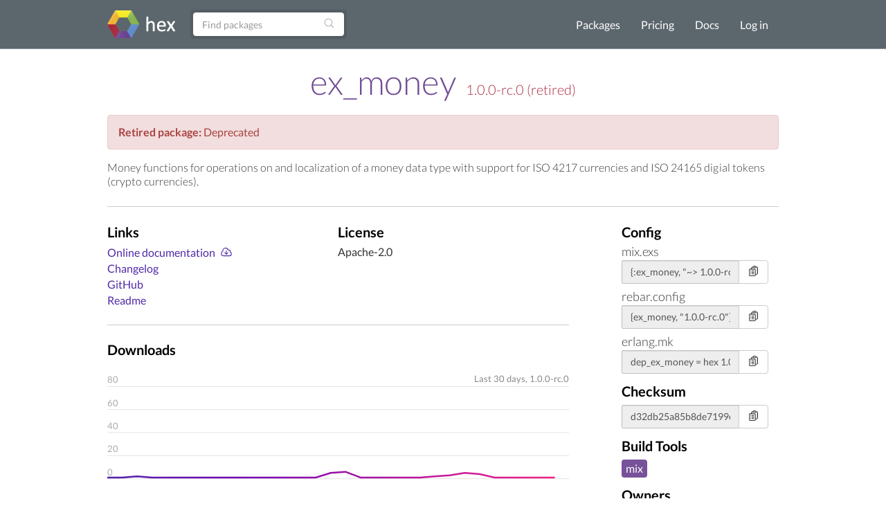

--- FILE ---
content_type: text/html; charset=utf-8
request_url: https://hex.pm/packages/ex_money/1.0.0-rc.0
body_size: 5850
content:
<!DOCTYPE html>
<html lang="en" prefix="og: http://ogp.me/ns#">
  <head>
    <meta charset="utf-8">
    <meta http-equiv="X-UA-Compatible" content="IE=edge">
    <meta name="viewport" content="width=device-width, initial-scale=1">
    <meta name="description" content="Money functions for operations on and localization of a money data type with support
for ISO 4217 currencies and ISO 24165 digial tokens (crypto currencies).">
    <meta name="sogou_site_verification" content="GrtyJPARqi"/>

    <title>ex_money | Hex</title>
<meta content="ex_money" property="og:title"><meta content="website" property="og:type"><meta content="/packages/ex_money" property="og:url"><meta content="https://hex.pm/images/favicon-160-93fa091b05b3e260e24e08789344d5ea.png?vsn=d" property="og:image"><meta content="160" property="og:image:width"><meta content="160" property="og:image:height"><meta content="Money functions for operations on and localization of a money data type with support
for ISO 4217 currencies and ISO 24165 digial tokens (crypto currencies)." property="og:description"><meta content="Hex" property="og:site_name">
<link href="/packages/ex_money" rel="canonical">
<meta content="AEADNQ8RcEl2CCorGRhcTSAlGAF9Tz0TP4PzFKH08kOrWzkxEv5Q07yf" name="csrf-token">
    <link rel="search" type="application/opensearchdescription+xml" title="Hex" href="/hexsearch.xml">
    <link rel="stylesheet" href="/assets/app-f460834f9778e719db78de111829fda7.css?vsn=d">
    <link rel="alternate" type="application/rss+xml" title="RSS - Blog" href="/feeds/blog.xml">

    <script async defer src="https://s.hex.pm/js/script.js"></script>
    <script>window.plausible=window.plausible||function(){(plausible.q=plausible.q||[]).push(arguments)},plausible.init=plausible.init||function(i){plausible.o=i||{}};plausible.init({endpoint:"https://s.hex.pm/api/event",captureOnLocalhost:true})</script>

  </head>
  <body>
    <!--[if lt IE 10]>
      <p class="browserupgrade">You are using an <strong>outdated</strong> browser. Please <a href="http://browsehappy.com/">upgrade your browser</a> to improve your experience.</p>
    <![endif]-->

    <section class="content-wrapper">

    <nav class="navbar navbar-default">
      <div class="container">
        <div class="navbar-header">
          <button type="button" class="navbar-toggle collapsed" data-toggle="collapse" data-target="#navbar" aria-expanded="false" aria-controls="navbar">
            <span class="sr-only">Toggle navigation</span>
            <span class="icon-bar"></span>
            <span class="icon-bar"></span>
            <span class="icon-bar"></span>
          </button>
          <a class="navbar-brand" href="/">
            <img src="/images/hex-a56f59a0c6bb92a0e2850ccd555f7525.png?vsn=d" srcset="/images/hex-a56f59a0c6bb92a0e2850ccd555f7525.png?vsn=d 1x, /images/hex@2-844f591d7bbac6a50d895110a643c670.png?vsn=d 2x, /images/hex@3-b88c46c5ec4e807f1daef99e4dd1f231.png?vsn=d 3x" alt="hex logo">
          </a>
        </div>
        <div id="navbar" class="navbar-collapse collapse">

          <form class="navbar-form pull-left-non-mobile" role="search" action="/packages">
             <div class="input-group">
                <input placeholder="Find packages" name="search" type="text" class="form-control" value="">
                <input type="hidden" name="sort" value="recent_downloads">

                <div class="input-group-btn">
                  <button type="submit" class="btn btn-search" tabindex="1">
<svg aria-hidden="true" class="heroicon heroicon-magnifying-glass" fill="none" height="17" title="magnifying-glass" version="1.1" viewBox="0 0 24 24" width="17"><g title="magnifying-glass"><path d="M21 21L15.8033 15.8033M15.8033 15.8033C17.1605 14.4461 18 12.5711 18 10.5C18 6.35786 14.6421 3 10.5 3C6.35786 3 3 6.35786 3 10.5C3 14.6421 6.35786 18 10.5 18C12.5711 18 14.4461 17.1605 15.8033 15.8033Z" stroke="currentColor" stroke-linecap="round" stroke-linejoin="round" stroke-width="1.5" /></g></svg>
                  </button>
                </div>
             </div>
          </form>

          <ul class="nav navbar-nav navbar-right">
            <li><a href="/packages">Packages</a></li>
            <li><a href="/pricing">Pricing</a></li>
            <li><a href="/docs">Docs</a></li>

              <li><a href="/login">Log in</a></li>

          </ul>
        </div><!--/.nav-collapse -->
      </div>
    </nav>

<div class="container flash">








</div>


    <div class="container package-view">


<h2 class="package-title">
  <a href="/packages/ex_money">ex_money</a>


      <span class="version retired">1.0.0-rc.0 (retired)</span>


</h2>

  <div class="alert alert-danger" role="alert">
<strong>Retired package:</strong> Deprecated
  </div>


  <div class="description with-divider">
<p>Money functions for operations on and localization of a money data type with support for ISO 4217 currencies and ISO 24165 digial tokens (crypto currencies).</p>

  </div>

<div class="col-md-9 no-padding">

    <div class="col-md-11 with-divider no-padding">
      <div class="col-md-6 no-padding">

          <h3>Links</h3>
          <ul class="links">

              <li><a href="https://hexdocs.pm/ex_money/1.0.0-rc.0/">Online documentation</a> <a href="https://repo.hex.pm/docs/ex_money-1.0.0-rc.0.tar.gz" title="Download"><svg aria-hidden="true" class="heroicon heroicon-cloud-arrow-down" fill="none" height="18" title="cloud-arrow-down" version="1.1" viewBox="0 0 24 24" width="18"><g title="cloud-arrow-down"><path d="M12 9.75V16.5M12 16.5L9 13.5M12 16.5L15 13.5M6.75 19.5C4.26472 19.5 2.25 17.4853 2.25 15C2.25 13.0071 3.54555 11.3167 5.3404 10.7252C5.28105 10.4092 5.25 10.0832 5.25 9.75C5.25 6.85051 7.60051 4.5 10.5 4.5C12.9312 4.5 14.9765 6.1526 15.5737 8.39575C15.8654 8.30113 16.1767 8.25 16.5 8.25C18.1569 8.25 19.5 9.59315 19.5 11.25C19.5 11.5981 19.4407 11.9324 19.3316 12.2433C20.7453 12.7805 21.75 14.1479 21.75 15.75C21.75 17.8211 20.0711 19.5 18 19.5H6.75Z" stroke="currentColor" stroke-linecap="round" stroke-linejoin="round" stroke-width="1.5" /></g></svg></a></li>


              <li><a href="https://github.com/kipcole9/money/blob/v5.24.1/CHANGELOG.md" rel="nofollow">Changelog</a></li>

              <li><a href="https://github.com/kipcole9/money" rel="nofollow">GitHub</a></li>

              <li><a href="https://github.com/kipcole9/money/blob/v5.24.1/README.md" rel="nofollow">Readme</a></li>

          </ul>

      </div>
      <div class="col-md-6 no-padding">

          <h3>License</h3>
          <span class="license">Apache-2.0</span>

      </div>
    </div>

  <div class="col-md-11 no-padding">
    <h3>Downloads</h3>
    <svg viewBox="0 0 800 210" class="chart">
      <defs>
        <linearGradient id="grad1" gradientUnits="userSpaceOnUse" x1="0" y1="0" x2="800" y2="200">
          <stop offset="0%" style="stop-color:#4f28a7;" />
          <stop offset="33%" style="stop-color:#7209b7;" />
          <stop offset="66%" style="stop-color:#b5179e;" />
          <stop offset="100%" style="stop-color:#f72585;" />
        </linearGradient>
      </defs>

        <line x1="0" y1="40" x2="800" y2="40" stroke="#ddd"></line>

        <line x1="0" y1="80" x2="800" y2="80" stroke="#ddd"></line>

        <line x1="0" y1="120" x2="800" y2="120" stroke="#ddd"></line>

        <line x1="0" y1="160" x2="800" y2="160" stroke="#ddd"></line>

        <line x1="0" y1="200" x2="800" y2="200" stroke="#ddd"></line>

      <polyline fill="none" stroke="url(#grad1)" stroke-width="3" stroke-linecap="round" points="0.0, 198.0 25.81, 198.0 51.62, 196.0 77.42999999999999, 198.0 103.24, 198.0 129.04999999999998, 198.0 154.85999999999999, 198.0 180.67, 198.0 206.48, 198.0 232.29, 198.0 258.09999999999997, 198.0 283.90999999999997, 198.0 309.71999999999997, 198.0 335.53, 198.0 361.34, 198.0 387.15, 190.0 412.96, 188.0 438.77, 198.0 464.58, 198.0 490.39, 198.0 516.1999999999999, 198.0 542.01, 198.0 567.8199999999999, 196.0 593.63, 194.0 619.4399999999999, 190.0 645.25, 192.0 671.06, 198.0 696.87, 198.0 722.68, 198.0 748.49, 198.0 774.3, 198.0 "></polyline>

        <text x="0" y="194" fill="#aaa">0</text>

        <text x="0" y="154" fill="#aaa">20</text>

        <text x="0" y="114" fill="#aaa">40</text>

        <text x="0" y="74" fill="#aaa">60</text>

        <text x="0" y="34" fill="#aaa">80</text>

      <text x="800" y="32" text-anchor="end" fill="#888">
        Last 30 days,

1.0.0-rc.0

      </text>
    </svg>
  </div>
<div class="col-md-11 with-divider no-padding">
    <div class="stats package-stats clearfix">
      <ul class="no-padding">
        <li>
          <span class="stat-info">
            <span class="count-info wrap">
400
            </span>
            <span class="count-info no-wrap">
400
            </span><br />
            <span class="stat-text">this version</span>
          </span>
        </li>
        <li>
          <span class="stat-info">
            <span class="count-info wrap">
1 425
            </span>
            <span class="count-info no-wrap">
1 425
            </span><br />
            <span class="stat-text">yesterday</span>
          </span>
        </li>
        <li>
          <span class="stat-info">
            <span class="count-info wrap">
9 888
            </span>
            <span class="count-info no-wrap">
9 888
            </span><br />
            <span class="stat-text">last 7 days</span>
          </span>
        </li>
        <li>
          <span class="stat-info">
            <span class="count-info wrap">
2.623M
            </span>
            <span class="count-info no-wrap">
2 623 153
            </span><br />
            <span class="stat-text">all time</span>
          </span>
        </li>
      </ul>
    </div>
  </div>

  <div class="col-md-11 with-divider no-padding">
  <div class="col-md-6 no-padding">
    <h3>Versions <span class="attr-count">(156)</span></h3>
    <ul id="versions" class="version-dependency-list">



  <li>
    <a href="/packages/ex_money/5.24.1"><strong>5.24.1</strong></a>
    <span title="Jan 21, 2026, 20:08">Jan 21, 2026</span>


        <a href="https://hexdocs.pm/ex_money/5.24.1/" title="Docs"><svg aria-hidden="true" class="heroicon heroicon-book-open" fill="none" height="24" title="book-open" version="1.1" viewBox="0 0 24 24" width="24"><g title="book-open"><path d="M12 6.04168C10.4077 4.61656 8.30506 3.75 6 3.75C4.94809 3.75 3.93834 3.93046 3 4.26212V18.5121C3.93834 18.1805 4.94809 18 6 18C8.30506 18 10.4077 18.8666 12 20.2917M12 6.04168C13.5923 4.61656 15.6949 3.75 18 3.75C19.0519 3.75 20.0617 3.93046 21 4.26212V18.5121C20.0617 18.1805 19.0519 18 18 18C15.6949 18 13.5923 18.8666 12 20.2917M12 6.04168V20.2917" stroke="currentColor" stroke-linecap="round" stroke-linejoin="round" stroke-width="1.5" /></g></svg></a>



          <a href="https://diff.hex.pm/diff/ex_money/5.24.0..5.24.1" title="Diff"><svg aria-hidden="true" class="heroicon heroicon-arrows-right-left" fill="none" height="16" title="arrows-right-left" version="1.1" viewBox="0 0 24 24" width="16"><g title="arrows-right-left"><path d="M7.5 21L3 16.5M3 16.5L7.5 12M3 16.5H16.5M16.5 3L21 7.5M21 7.5L16.5 12M21 7.5L7.5 7.5" stroke="currentColor" stroke-linecap="round" stroke-linejoin="round" stroke-width="1.5" /></g></svg></a>


        <a href="https://preview.hex.pm/preview/ex_money/5.24.1" title="Preview"><svg aria-hidden="true" class="heroicon heroicon-code-bracket" fill="none" height="24" title="code-bracket" version="1.1" viewBox="0 0 24 24" width="24"><g title="code-bracket"><path d="M17.25 6.75L22.5 12L17.25 17.25M6.75 17.25L1.5 12L6.75 6.75M14.25 3.75L9.75 20.25" stroke="currentColor" stroke-linecap="round" stroke-linejoin="round" stroke-width="1.5" /></g></svg></a>

  </li>

  <li>
    <a href="/packages/ex_money/5.24.0"><strong>5.24.0</strong></a>
    <span title="Jan 18, 2026, 09:15">Jan 18, 2026</span>


        (<span class="version-retirement">retired</span>)


  </li>

  <li>
    <a href="/packages/ex_money/5.23.0"><strong>5.23.0</strong></a>
    <span title="Aug 24, 2025, 18:55">Aug 24, 2025</span>


        <a href="https://hexdocs.pm/ex_money/5.23.0/" title="Docs"><svg aria-hidden="true" class="heroicon heroicon-book-open" fill="none" height="24" title="book-open" version="1.1" viewBox="0 0 24 24" width="24"><g title="book-open"><path d="M12 6.04168C10.4077 4.61656 8.30506 3.75 6 3.75C4.94809 3.75 3.93834 3.93046 3 4.26212V18.5121C3.93834 18.1805 4.94809 18 6 18C8.30506 18 10.4077 18.8666 12 20.2917M12 6.04168C13.5923 4.61656 15.6949 3.75 18 3.75C19.0519 3.75 20.0617 3.93046 21 4.26212V18.5121C20.0617 18.1805 19.0519 18 18 18C15.6949 18 13.5923 18.8666 12 20.2917M12 6.04168V20.2917" stroke="currentColor" stroke-linecap="round" stroke-linejoin="round" stroke-width="1.5" /></g></svg></a>



          <a href="https://diff.hex.pm/diff/ex_money/5.22.0..5.23.0" title="Diff"><svg aria-hidden="true" class="heroicon heroicon-arrows-right-left" fill="none" height="16" title="arrows-right-left" version="1.1" viewBox="0 0 24 24" width="16"><g title="arrows-right-left"><path d="M7.5 21L3 16.5M3 16.5L7.5 12M3 16.5H16.5M16.5 3L21 7.5M21 7.5L16.5 12M21 7.5L7.5 7.5" stroke="currentColor" stroke-linecap="round" stroke-linejoin="round" stroke-width="1.5" /></g></svg></a>


        <a href="https://preview.hex.pm/preview/ex_money/5.23.0" title="Preview"><svg aria-hidden="true" class="heroicon heroicon-code-bracket" fill="none" height="24" title="code-bracket" version="1.1" viewBox="0 0 24 24" width="24"><g title="code-bracket"><path d="M17.25 6.75L22.5 12L17.25 17.25M6.75 17.25L1.5 12L6.75 6.75M14.25 3.75L9.75 20.25" stroke="currentColor" stroke-linecap="round" stroke-linejoin="round" stroke-width="1.5" /></g></svg></a>

  </li>

  <li>
    <a href="/packages/ex_money/5.22.0"><strong>5.22.0</strong></a>
    <span title="Aug 15, 2025, 10:57">Aug 15, 2025</span>


        <a href="https://hexdocs.pm/ex_money/5.22.0/" title="Docs"><svg aria-hidden="true" class="heroicon heroicon-book-open" fill="none" height="24" title="book-open" version="1.1" viewBox="0 0 24 24" width="24"><g title="book-open"><path d="M12 6.04168C10.4077 4.61656 8.30506 3.75 6 3.75C4.94809 3.75 3.93834 3.93046 3 4.26212V18.5121C3.93834 18.1805 4.94809 18 6 18C8.30506 18 10.4077 18.8666 12 20.2917M12 6.04168C13.5923 4.61656 15.6949 3.75 18 3.75C19.0519 3.75 20.0617 3.93046 21 4.26212V18.5121C20.0617 18.1805 19.0519 18 18 18C15.6949 18 13.5923 18.8666 12 20.2917M12 6.04168V20.2917" stroke="currentColor" stroke-linecap="round" stroke-linejoin="round" stroke-width="1.5" /></g></svg></a>



          <a href="https://diff.hex.pm/diff/ex_money/5.21.0..5.22.0" title="Diff"><svg aria-hidden="true" class="heroicon heroicon-arrows-right-left" fill="none" height="16" title="arrows-right-left" version="1.1" viewBox="0 0 24 24" width="16"><g title="arrows-right-left"><path d="M7.5 21L3 16.5M3 16.5L7.5 12M3 16.5H16.5M16.5 3L21 7.5M21 7.5L16.5 12M21 7.5L7.5 7.5" stroke="currentColor" stroke-linecap="round" stroke-linejoin="round" stroke-width="1.5" /></g></svg></a>


        <a href="https://preview.hex.pm/preview/ex_money/5.22.0" title="Preview"><svg aria-hidden="true" class="heroicon heroicon-code-bracket" fill="none" height="24" title="code-bracket" version="1.1" viewBox="0 0 24 24" width="24"><g title="code-bracket"><path d="M17.25 6.75L22.5 12L17.25 17.25M6.75 17.25L1.5 12L6.75 6.75M14.25 3.75L9.75 20.25" stroke="currentColor" stroke-linecap="round" stroke-linejoin="round" stroke-width="1.5" /></g></svg></a>

  </li>

  <li>
    <a href="/packages/ex_money/5.21.0"><strong>5.21.0</strong></a>
    <span title="Mar 29, 2025, 22:23">Mar 29, 2025</span>


        <a href="https://hexdocs.pm/ex_money/5.21.0/" title="Docs"><svg aria-hidden="true" class="heroicon heroicon-book-open" fill="none" height="24" title="book-open" version="1.1" viewBox="0 0 24 24" width="24"><g title="book-open"><path d="M12 6.04168C10.4077 4.61656 8.30506 3.75 6 3.75C4.94809 3.75 3.93834 3.93046 3 4.26212V18.5121C3.93834 18.1805 4.94809 18 6 18C8.30506 18 10.4077 18.8666 12 20.2917M12 6.04168C13.5923 4.61656 15.6949 3.75 18 3.75C19.0519 3.75 20.0617 3.93046 21 4.26212V18.5121C20.0617 18.1805 19.0519 18 18 18C15.6949 18 13.5923 18.8666 12 20.2917M12 6.04168V20.2917" stroke="currentColor" stroke-linecap="round" stroke-linejoin="round" stroke-width="1.5" /></g></svg></a>



          <a href="https://diff.hex.pm/diff/ex_money/5.20.0..5.21.0" title="Diff"><svg aria-hidden="true" class="heroicon heroicon-arrows-right-left" fill="none" height="16" title="arrows-right-left" version="1.1" viewBox="0 0 24 24" width="16"><g title="arrows-right-left"><path d="M7.5 21L3 16.5M3 16.5L7.5 12M3 16.5H16.5M16.5 3L21 7.5M21 7.5L16.5 12M21 7.5L7.5 7.5" stroke="currentColor" stroke-linecap="round" stroke-linejoin="round" stroke-width="1.5" /></g></svg></a>


        <a href="https://preview.hex.pm/preview/ex_money/5.21.0" title="Preview"><svg aria-hidden="true" class="heroicon heroicon-code-bracket" fill="none" height="24" title="code-bracket" version="1.1" viewBox="0 0 24 24" width="24"><g title="code-bracket"><path d="M17.25 6.75L22.5 12L17.25 17.25M6.75 17.25L1.5 12L6.75 6.75M14.25 3.75L9.75 20.25" stroke="currentColor" stroke-linecap="round" stroke-linejoin="round" stroke-width="1.5" /></g></svg></a>

  </li>

    </ul>

      <p class="show-versions">
        <a href="/packages/ex_money/versions">Show All Versions</a>
      </p>

  </div>
  <div class="col-md-6 no-padding">
    <h3>Dependencies <span class="attr-count">(4)</span></h3>
    <ul class="version-dependency-list">


        <li>
          <a href="/packages/decimal">decimal</a> ~&gt; 1.4


        </li>

        <li>
          <a href="/packages/ecto">ecto</a> ~&gt; 2.1

<span class="attr-optional">(optional)</span>
        </li>

        <li>
          <a href="/packages/ex_cldr">ex_cldr</a> ~&gt; 1.0.0-rc or ~&gt; 1.0


        </li>

        <li>
          <a href="/packages/ex_cldr_numbers">ex_cldr_numbers</a> ~&gt; 1.0.0-rc or ~&gt; 1.0


        </li>


    </ul>
  </div>
  </div>

  <div class="col-md-11 no-padding">
    <h3>Recent Activity</h3>
    <ul class="audit-logs-list">

        <li>
          <span title="Jan 21, 2026, 20:08">Jan 21, 2026</span>
Publish documentation for release 5.24.1
        </li>

        <li>
          <span title="Jan 21, 2026, 20:08">Jan 21, 2026</span>
Publish release 5.24.1
        </li>

        <li>
          <span title="Jan 21, 2026, 10:39">Jan 21, 2026</span>
Retire release 5.24.0
        </li>

        <li>
          <span title="Jan 18, 2026, 09:16">Jan 18, 2026</span>
Publish documentation for release 5.24.0
        </li>

        <li>
          <span title="Jan 18, 2026, 09:15">Jan 18, 2026</span>
Publish release 5.24.0
        </li>

        <li>
          <span title="Aug 24, 2025, 18:55">Aug 24, 2025</span>
Publish documentation for release 5.23.0
        </li>

        <li>
          <span title="Aug 24, 2025, 18:55">Aug 24, 2025</span>
Publish release 5.23.0
        </li>

        <li>
          <span title="Aug 15, 2025, 10:58">Aug 15, 2025</span>
Publish documentation for release 5.22.0
        </li>

        <li>
          <span title="Aug 15, 2025, 10:57">Aug 15, 2025</span>
Publish documentation for release 5.22.0
        </li>

        <li>
          <span title="Aug 15, 2025, 10:57">Aug 15, 2025</span>
Publish release 5.22.0
        </li>

    </ul>

    <p>
      <a href="/packages/ex_money/audit-logs">Show All Activities</a>
    </p>
  </div>
</div>

  <div class="col-md-3">

    <h3>Config</h3>

      <div class="package-snippet">
        <span class="config-tool">mix.exs</span>
        <div class="config-input">
          <div class="input-group">
            <input type="text" class="form-control snippet"
              value="{:ex_money, &quot;~&gt; 1.0.0-rc.0&quot;}"
              onfocus="this.select();"
              readonly="readonly" id="mix-snippet" />
            <span class="input-group-btn">
              <button class="btn btn-default btn-no-hover copy-button" type="button" data-input-id="mix-snippet">
<svg aria-hidden="true" class="heroicon heroicon-clipboard-document-list" fill="none" height="17" title="clipboard-document-list" version="1.1" viewBox="0 0 24 24" width="17"><g title="clipboard-document-list"><path d="M9 12H12.75M9 15H12.75M9 18H12.75M15.75 18.75H18C19.2426 18.75 20.25 17.7426 20.25 16.5V6.10822C20.25 4.97324 19.405 4.01015 18.2739 3.91627C17.9006 3.88529 17.5261 3.85858 17.1505 3.83619M11.3495 3.83619C11.2848 4.04602 11.25 4.26894 11.25 4.5C11.25 4.91421 11.5858 5.25 12 5.25H16.5C16.9142 5.25 17.25 4.91421 17.25 4.5C17.25 4.26894 17.2152 4.04602 17.1505 3.83619M11.3495 3.83619C11.6328 2.91757 12.4884 2.25 13.5 2.25H15C16.0116 2.25 16.8672 2.91757 17.1505 3.83619M11.3495 3.83619C10.9739 3.85858 10.5994 3.88529 10.2261 3.91627C9.09499 4.01015 8.25 4.97324 8.25 6.10822V8.25M8.25 8.25H4.875C4.25368 8.25 3.75 8.75368 3.75 9.375V20.625C3.75 21.2463 4.25368 21.75 4.875 21.75H14.625C15.2463 21.75 15.75 21.2463 15.75 20.625V9.375C15.75 8.75368 15.2463 8.25 14.625 8.25H8.25ZM6.75 12H6.7575V12.0075H6.75V12ZM6.75 15H6.7575V15.0075H6.75V15ZM6.75 18H6.7575V18.0075H6.75V18Z" stroke="currentColor" stroke-linecap="round" stroke-linejoin="round" stroke-width="1.5" /></g></svg>
<svg aria-hidden="true" class="heroicon heroicon-x-circle" fill="none" height="17" style="display: none" title="x-circle" version="1.1" viewBox="0 0 24 24" width="17"><g title="x-circle"><path d="M9.75 9.75L14.25 14.25M14.25 9.75L9.75 14.25M21 12C21 16.9706 16.9706 21 12 21C7.02944 21 3 16.9706 3 12C3 7.02944 7.02944 3 12 3C16.9706 3 21 7.02944 21 12Z" stroke="currentColor" stroke-linecap="round" stroke-linejoin="round" stroke-width="1.5" /></g></svg>
<svg aria-hidden="true" class="heroicon heroicon-check-circle" fill="none" height="17" style="display: none; color: green" title="check-circle" version="1.1" viewBox="0 0 24 24" width="17"><g title="check-circle"><path d="M9 12.75L11.25 15L15 9.75M21 12C21 16.9706 16.9706 21 12 21C7.02944 21 3 16.9706 3 12C3 7.02944 7.02944 3 12 3C16.9706 3 21 7.02944 21 12Z" stroke="currentColor" stroke-linecap="round" stroke-linejoin="round" stroke-width="1.5" /></g></svg>
              </button>
            </span>
          </div>
        </div>
      </div>

      <div class="package-snippet">
        <span class="config-tool">rebar.config</span>
        <div class="config-input">
          <div class="input-group">
            <input type="text" class="form-control snippet"
              value="{ex_money, &quot;1.0.0-rc.0&quot;}"
              onfocus="this.select();"
              readonly="readonly" id="rebar-snippet" />
            <span class="input-group-btn">
              <button class="btn btn-default btn-no-hover copy-button" type="button" data-input-id="rebar-snippet">
<svg aria-hidden="true" class="heroicon heroicon-clipboard-document-list" fill="none" height="17" title="clipboard-document-list" version="1.1" viewBox="0 0 24 24" width="17"><g title="clipboard-document-list"><path d="M9 12H12.75M9 15H12.75M9 18H12.75M15.75 18.75H18C19.2426 18.75 20.25 17.7426 20.25 16.5V6.10822C20.25 4.97324 19.405 4.01015 18.2739 3.91627C17.9006 3.88529 17.5261 3.85858 17.1505 3.83619M11.3495 3.83619C11.2848 4.04602 11.25 4.26894 11.25 4.5C11.25 4.91421 11.5858 5.25 12 5.25H16.5C16.9142 5.25 17.25 4.91421 17.25 4.5C17.25 4.26894 17.2152 4.04602 17.1505 3.83619M11.3495 3.83619C11.6328 2.91757 12.4884 2.25 13.5 2.25H15C16.0116 2.25 16.8672 2.91757 17.1505 3.83619M11.3495 3.83619C10.9739 3.85858 10.5994 3.88529 10.2261 3.91627C9.09499 4.01015 8.25 4.97324 8.25 6.10822V8.25M8.25 8.25H4.875C4.25368 8.25 3.75 8.75368 3.75 9.375V20.625C3.75 21.2463 4.25368 21.75 4.875 21.75H14.625C15.2463 21.75 15.75 21.2463 15.75 20.625V9.375C15.75 8.75368 15.2463 8.25 14.625 8.25H8.25ZM6.75 12H6.7575V12.0075H6.75V12ZM6.75 15H6.7575V15.0075H6.75V15ZM6.75 18H6.7575V18.0075H6.75V18Z" stroke="currentColor" stroke-linecap="round" stroke-linejoin="round" stroke-width="1.5" /></g></svg>
<svg aria-hidden="true" class="heroicon heroicon-x-circle" fill="none" height="17" style="display: none" title="x-circle" version="1.1" viewBox="0 0 24 24" width="17"><g title="x-circle"><path d="M9.75 9.75L14.25 14.25M14.25 9.75L9.75 14.25M21 12C21 16.9706 16.9706 21 12 21C7.02944 21 3 16.9706 3 12C3 7.02944 7.02944 3 12 3C16.9706 3 21 7.02944 21 12Z" stroke="currentColor" stroke-linecap="round" stroke-linejoin="round" stroke-width="1.5" /></g></svg>
<svg aria-hidden="true" class="heroicon heroicon-check-circle" fill="none" height="17" style="display: none; color: green" title="check-circle" version="1.1" viewBox="0 0 24 24" width="17"><g title="check-circle"><path d="M9 12.75L11.25 15L15 9.75M21 12C21 16.9706 16.9706 21 12 21C7.02944 21 3 16.9706 3 12C3 7.02944 7.02944 3 12 3C16.9706 3 21 7.02944 21 12Z" stroke="currentColor" stroke-linecap="round" stroke-linejoin="round" stroke-width="1.5" /></g></svg>
              </button>
            </span>
          </div>
        </div>
      </div>

      <div class="package-snippet">
        <span class="config-tool">erlang.mk</span>
        <div class="config-input">
          <div class="input-group">
            <input type="text" class="form-control snippet"
              value="dep_ex_money = hex 1.0.0-rc.0"
              onfocus="this.select();"
              readonly="readonly" id="erlang_mk-snippet" />
            <span class="input-group-btn">
              <button class="btn btn-default btn-no-hover copy-button" type="button" data-input-id="erlang_mk-snippet">
<svg aria-hidden="true" class="heroicon heroicon-clipboard-document-list" fill="none" height="17" title="clipboard-document-list" version="1.1" viewBox="0 0 24 24" width="17"><g title="clipboard-document-list"><path d="M9 12H12.75M9 15H12.75M9 18H12.75M15.75 18.75H18C19.2426 18.75 20.25 17.7426 20.25 16.5V6.10822C20.25 4.97324 19.405 4.01015 18.2739 3.91627C17.9006 3.88529 17.5261 3.85858 17.1505 3.83619M11.3495 3.83619C11.2848 4.04602 11.25 4.26894 11.25 4.5C11.25 4.91421 11.5858 5.25 12 5.25H16.5C16.9142 5.25 17.25 4.91421 17.25 4.5C17.25 4.26894 17.2152 4.04602 17.1505 3.83619M11.3495 3.83619C11.6328 2.91757 12.4884 2.25 13.5 2.25H15C16.0116 2.25 16.8672 2.91757 17.1505 3.83619M11.3495 3.83619C10.9739 3.85858 10.5994 3.88529 10.2261 3.91627C9.09499 4.01015 8.25 4.97324 8.25 6.10822V8.25M8.25 8.25H4.875C4.25368 8.25 3.75 8.75368 3.75 9.375V20.625C3.75 21.2463 4.25368 21.75 4.875 21.75H14.625C15.2463 21.75 15.75 21.2463 15.75 20.625V9.375C15.75 8.75368 15.2463 8.25 14.625 8.25H8.25ZM6.75 12H6.7575V12.0075H6.75V12ZM6.75 15H6.7575V15.0075H6.75V15ZM6.75 18H6.7575V18.0075H6.75V18Z" stroke="currentColor" stroke-linecap="round" stroke-linejoin="round" stroke-width="1.5" /></g></svg>
<svg aria-hidden="true" class="heroicon heroicon-x-circle" fill="none" height="17" style="display: none" title="x-circle" version="1.1" viewBox="0 0 24 24" width="17"><g title="x-circle"><path d="M9.75 9.75L14.25 14.25M14.25 9.75L9.75 14.25M21 12C21 16.9706 16.9706 21 12 21C7.02944 21 3 16.9706 3 12C3 7.02944 7.02944 3 12 3C16.9706 3 21 7.02944 21 12Z" stroke="currentColor" stroke-linecap="round" stroke-linejoin="round" stroke-width="1.5" /></g></svg>
<svg aria-hidden="true" class="heroicon heroicon-check-circle" fill="none" height="17" style="display: none; color: green" title="check-circle" version="1.1" viewBox="0 0 24 24" width="17"><g title="check-circle"><path d="M9 12.75L11.25 15L15 9.75M21 12C21 16.9706 16.9706 21 12 21C7.02944 21 3 16.9706 3 12C3 7.02944 7.02944 3 12 3C16.9706 3 21 7.02944 21 12Z" stroke="currentColor" stroke-linecap="round" stroke-linejoin="round" stroke-width="1.5" /></g></svg>
              </button>
            </span>
          </div>
        </div>
      </div>

    <h3>Checksum</h3>
    <div class="config-input">
      <div class="input-group">
        <input type="text" class="form-control snippet"
          value="d32db25a85b8de7199efcd207c36affc0880c1c0f1168517904f4a45e1c49c45"
          onfocus="this.select();"
          readonly="readonly" id="checksum-snippet" />
        <span class="input-group-btn">
          <button class="btn btn-default btn-no-hover copy-button" type="button" data-input-id="checksum-snippet">
<svg aria-hidden="true" class="heroicon heroicon-clipboard-document-list" fill="none" height="17" title="clipboard-document-list" version="1.1" viewBox="0 0 24 24" width="17"><g title="clipboard-document-list"><path d="M9 12H12.75M9 15H12.75M9 18H12.75M15.75 18.75H18C19.2426 18.75 20.25 17.7426 20.25 16.5V6.10822C20.25 4.97324 19.405 4.01015 18.2739 3.91627C17.9006 3.88529 17.5261 3.85858 17.1505 3.83619M11.3495 3.83619C11.2848 4.04602 11.25 4.26894 11.25 4.5C11.25 4.91421 11.5858 5.25 12 5.25H16.5C16.9142 5.25 17.25 4.91421 17.25 4.5C17.25 4.26894 17.2152 4.04602 17.1505 3.83619M11.3495 3.83619C11.6328 2.91757 12.4884 2.25 13.5 2.25H15C16.0116 2.25 16.8672 2.91757 17.1505 3.83619M11.3495 3.83619C10.9739 3.85858 10.5994 3.88529 10.2261 3.91627C9.09499 4.01015 8.25 4.97324 8.25 6.10822V8.25M8.25 8.25H4.875C4.25368 8.25 3.75 8.75368 3.75 9.375V20.625C3.75 21.2463 4.25368 21.75 4.875 21.75H14.625C15.2463 21.75 15.75 21.2463 15.75 20.625V9.375C15.75 8.75368 15.2463 8.25 14.625 8.25H8.25ZM6.75 12H6.7575V12.0075H6.75V12ZM6.75 15H6.7575V15.0075H6.75V15ZM6.75 18H6.7575V18.0075H6.75V18Z" stroke="currentColor" stroke-linecap="round" stroke-linejoin="round" stroke-width="1.5" /></g></svg>
<svg aria-hidden="true" class="heroicon heroicon-x-circle" fill="none" height="17" style="display: none" title="x-circle" version="1.1" viewBox="0 0 24 24" width="17"><g title="x-circle"><path d="M9.75 9.75L14.25 14.25M14.25 9.75L9.75 14.25M21 12C21 16.9706 16.9706 21 12 21C7.02944 21 3 16.9706 3 12C3 7.02944 7.02944 3 12 3C16.9706 3 21 7.02944 21 12Z" stroke="currentColor" stroke-linecap="round" stroke-linejoin="round" stroke-width="1.5" /></g></svg>
<svg aria-hidden="true" class="heroicon heroicon-check-circle" fill="none" height="17" style="display: none; color: green" title="check-circle" version="1.1" viewBox="0 0 24 24" width="17"><g title="check-circle"><path d="M9 12.75L11.25 15L15 9.75M21 12C21 16.9706 16.9706 21 12 21C7.02944 21 3 16.9706 3 12C3 7.02944 7.02944 3 12 3C16.9706 3 21 7.02944 21 12Z" stroke="currentColor" stroke-linecap="round" stroke-linejoin="round" stroke-width="1.5" /></g></svg>
          </button>
        </span>
      </div>
    </div>

      <h3>Build Tools</h3>
      <div class="build-tools-box">

        <span class="build-tool mix">mix</span>

      </div>

    <h3>Owners</h3>
    <ul class="owners-list">

        <li>
<a href="/users/kipcole9">
  <img src="https://www.gravatar.com/avatar/9347d4d9f9c4272f6a3297ea3a5976ac?s=80&amp;d=retro" class="user-avatar">kipcole9
</a>

        </li>

    </ul>

      <h3>Publisher</h3>
<a href="/users/kipcole9">
  <img src="https://www.gravatar.com/avatar/9347d4d9f9c4272f6a3297ea3a5976ac?s=80&amp;d=retro" class="user-avatar">kipcole9
</a>


    <h3>Dependents (14)</h3>
<a href="/packages/ex_money_sql">ex_money_sql</a>, <a href="/packages/ash_money">ash_money</a>, <a href="/packages/ex_cldr_messages">ex_cldr_messages</a>, <a href="/packages/cldr_html">cldr_html</a>, <a href="/packages/bitcrowd_ecto">bitcrowd_ecto</a>, <a href="/packages/jedi_helpers">jedi_helpers</a>, <a href="/packages/tipalti">tipalti</a>, <a href="/packages/soft_bank">soft_bank</a>, <a href="/packages/motocho">motocho</a>, <a href="/packages/ex_catalog">ex_catalog</a>, <a href="/packages/ex_checkout">ex_checkout</a>, <a href="/packages/ex_saferpay">ex_saferpay</a>, <a href="/packages/amortization_schedule_calculator">amortization_schedule_calculator</a>, <a href="/packages/live_ui">live_ui</a>,
    <a href="/packages?search=depends%3Ahexpm%3Aex_money">show all...</a>

  </div>
</div>

    </div>
    </section>

    <div class="footer">
      <div class="footer-nav">
        <div class="container">
          <div class="row">
            <div class="col-md-3">
              <h4>About Hex</h4>
              <ul>
                <li><a href="/about">About</a></li>
                <li><a href="/blog">Blog</a></li>
                <li><a href="/sponsors">Sponsors</a></li>
                <li><a href="https://github.com/hexpm">GitHub</a></li>
                <li><a href="https://twitter.com/hexpm">Twitter</a></li>
                <li><a href="https://status.hex.pm">Status</a></li>
              </ul>
            </div>

            <div class="col-md-3">
              <h4>Help</h4>
              <ul>
                <li>
                  <a href="/docs">Documentation</a>

                  (<a href="/docs/faq">FAQ</a>)
                </li>
                <li><a href="https://github.com/hexpm/specifications">Specifications</a></li>
                <li><a href="https://github.com/hexpm/hex/issues">Report Client Issue</a></li>
                <li><a href="https://github.com/hexpm/hexpm/issues">Report General Issue</a></li>
                <li><a href="mailto:security@hex.pm">Report Security Issue</a></li>
                <li><a href="mailto:support@hex.pm">Contact Support</a></li>
              </ul>
            </div>

            <div class="col-md-3">
              <h4>Policies and Terms</h4>
              <ul>
                <li><a href="/policies/codeofconduct">Code of Conduct</a></li>
                <li><a href="/policies/termsofservice">Terms of Service</a></li>
                <li><a href="/policies/privacy">Privacy Policy</a></li>
                <li><a href="/policies/copyright">Copyright Policy</a></li>
                <li><a href="/policies/dispute">Dispute Policy</a></li>
              </ul>
            </div>

            <div class="col-md-3 copyright">
              <p>2020 © Six Colors AB.</p>
              <p>Powered by the <a href="https://www.erlang.org/">Erlang VM</a> and the <a href="https://elixir-lang.org/">Elixir programming language</a>.</p>
            </div>
          </div>
        </div>
      </div>
    </div>

    <script src="/assets/app-da135397e5e2daf27fb58533ee24e6ae.js?vsn=d"></script>

  </body>
</html>
